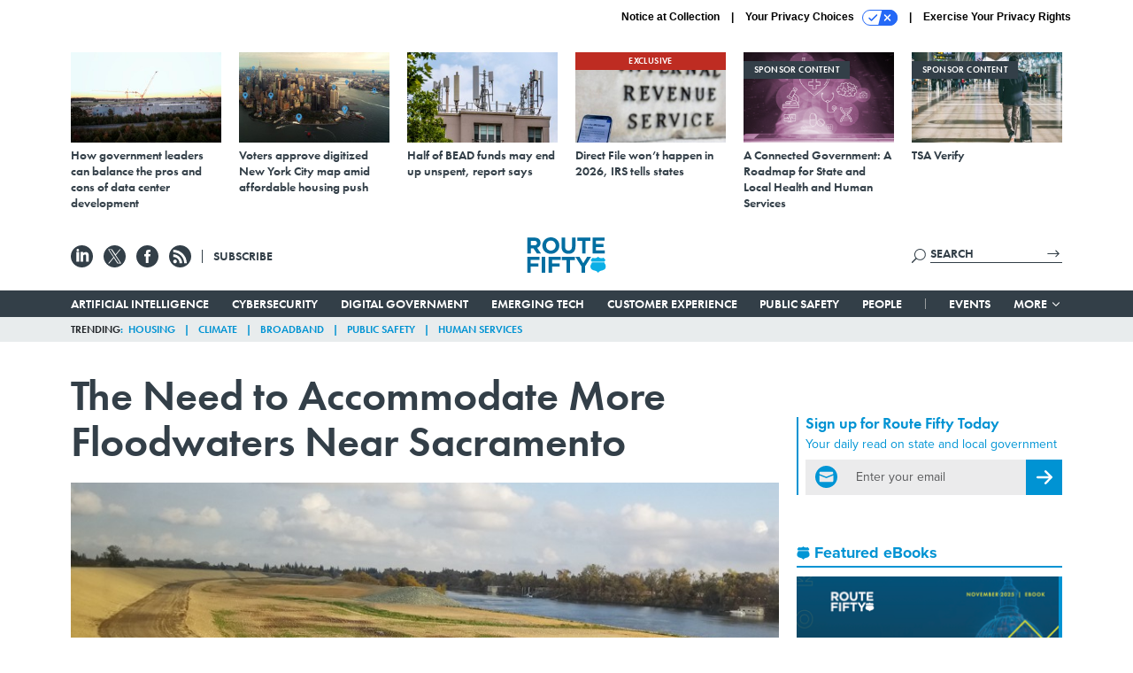

--- FILE ---
content_type: text/html; charset=utf-8
request_url: https://www.google.com/recaptcha/api2/anchor?ar=1&k=6LdOl7YqAAAAABKtsfQAMJd68i9_0s1IP1QM3v7N&co=aHR0cHM6Ly93d3cucm91dGUtZmlmdHkuY29tOjQ0Mw..&hl=en&v=PoyoqOPhxBO7pBk68S4YbpHZ&size=normal&anchor-ms=20000&execute-ms=30000&cb=lks77yi03n2c
body_size: 49265
content:
<!DOCTYPE HTML><html dir="ltr" lang="en"><head><meta http-equiv="Content-Type" content="text/html; charset=UTF-8">
<meta http-equiv="X-UA-Compatible" content="IE=edge">
<title>reCAPTCHA</title>
<style type="text/css">
/* cyrillic-ext */
@font-face {
  font-family: 'Roboto';
  font-style: normal;
  font-weight: 400;
  font-stretch: 100%;
  src: url(//fonts.gstatic.com/s/roboto/v48/KFO7CnqEu92Fr1ME7kSn66aGLdTylUAMa3GUBHMdazTgWw.woff2) format('woff2');
  unicode-range: U+0460-052F, U+1C80-1C8A, U+20B4, U+2DE0-2DFF, U+A640-A69F, U+FE2E-FE2F;
}
/* cyrillic */
@font-face {
  font-family: 'Roboto';
  font-style: normal;
  font-weight: 400;
  font-stretch: 100%;
  src: url(//fonts.gstatic.com/s/roboto/v48/KFO7CnqEu92Fr1ME7kSn66aGLdTylUAMa3iUBHMdazTgWw.woff2) format('woff2');
  unicode-range: U+0301, U+0400-045F, U+0490-0491, U+04B0-04B1, U+2116;
}
/* greek-ext */
@font-face {
  font-family: 'Roboto';
  font-style: normal;
  font-weight: 400;
  font-stretch: 100%;
  src: url(//fonts.gstatic.com/s/roboto/v48/KFO7CnqEu92Fr1ME7kSn66aGLdTylUAMa3CUBHMdazTgWw.woff2) format('woff2');
  unicode-range: U+1F00-1FFF;
}
/* greek */
@font-face {
  font-family: 'Roboto';
  font-style: normal;
  font-weight: 400;
  font-stretch: 100%;
  src: url(//fonts.gstatic.com/s/roboto/v48/KFO7CnqEu92Fr1ME7kSn66aGLdTylUAMa3-UBHMdazTgWw.woff2) format('woff2');
  unicode-range: U+0370-0377, U+037A-037F, U+0384-038A, U+038C, U+038E-03A1, U+03A3-03FF;
}
/* math */
@font-face {
  font-family: 'Roboto';
  font-style: normal;
  font-weight: 400;
  font-stretch: 100%;
  src: url(//fonts.gstatic.com/s/roboto/v48/KFO7CnqEu92Fr1ME7kSn66aGLdTylUAMawCUBHMdazTgWw.woff2) format('woff2');
  unicode-range: U+0302-0303, U+0305, U+0307-0308, U+0310, U+0312, U+0315, U+031A, U+0326-0327, U+032C, U+032F-0330, U+0332-0333, U+0338, U+033A, U+0346, U+034D, U+0391-03A1, U+03A3-03A9, U+03B1-03C9, U+03D1, U+03D5-03D6, U+03F0-03F1, U+03F4-03F5, U+2016-2017, U+2034-2038, U+203C, U+2040, U+2043, U+2047, U+2050, U+2057, U+205F, U+2070-2071, U+2074-208E, U+2090-209C, U+20D0-20DC, U+20E1, U+20E5-20EF, U+2100-2112, U+2114-2115, U+2117-2121, U+2123-214F, U+2190, U+2192, U+2194-21AE, U+21B0-21E5, U+21F1-21F2, U+21F4-2211, U+2213-2214, U+2216-22FF, U+2308-230B, U+2310, U+2319, U+231C-2321, U+2336-237A, U+237C, U+2395, U+239B-23B7, U+23D0, U+23DC-23E1, U+2474-2475, U+25AF, U+25B3, U+25B7, U+25BD, U+25C1, U+25CA, U+25CC, U+25FB, U+266D-266F, U+27C0-27FF, U+2900-2AFF, U+2B0E-2B11, U+2B30-2B4C, U+2BFE, U+3030, U+FF5B, U+FF5D, U+1D400-1D7FF, U+1EE00-1EEFF;
}
/* symbols */
@font-face {
  font-family: 'Roboto';
  font-style: normal;
  font-weight: 400;
  font-stretch: 100%;
  src: url(//fonts.gstatic.com/s/roboto/v48/KFO7CnqEu92Fr1ME7kSn66aGLdTylUAMaxKUBHMdazTgWw.woff2) format('woff2');
  unicode-range: U+0001-000C, U+000E-001F, U+007F-009F, U+20DD-20E0, U+20E2-20E4, U+2150-218F, U+2190, U+2192, U+2194-2199, U+21AF, U+21E6-21F0, U+21F3, U+2218-2219, U+2299, U+22C4-22C6, U+2300-243F, U+2440-244A, U+2460-24FF, U+25A0-27BF, U+2800-28FF, U+2921-2922, U+2981, U+29BF, U+29EB, U+2B00-2BFF, U+4DC0-4DFF, U+FFF9-FFFB, U+10140-1018E, U+10190-1019C, U+101A0, U+101D0-101FD, U+102E0-102FB, U+10E60-10E7E, U+1D2C0-1D2D3, U+1D2E0-1D37F, U+1F000-1F0FF, U+1F100-1F1AD, U+1F1E6-1F1FF, U+1F30D-1F30F, U+1F315, U+1F31C, U+1F31E, U+1F320-1F32C, U+1F336, U+1F378, U+1F37D, U+1F382, U+1F393-1F39F, U+1F3A7-1F3A8, U+1F3AC-1F3AF, U+1F3C2, U+1F3C4-1F3C6, U+1F3CA-1F3CE, U+1F3D4-1F3E0, U+1F3ED, U+1F3F1-1F3F3, U+1F3F5-1F3F7, U+1F408, U+1F415, U+1F41F, U+1F426, U+1F43F, U+1F441-1F442, U+1F444, U+1F446-1F449, U+1F44C-1F44E, U+1F453, U+1F46A, U+1F47D, U+1F4A3, U+1F4B0, U+1F4B3, U+1F4B9, U+1F4BB, U+1F4BF, U+1F4C8-1F4CB, U+1F4D6, U+1F4DA, U+1F4DF, U+1F4E3-1F4E6, U+1F4EA-1F4ED, U+1F4F7, U+1F4F9-1F4FB, U+1F4FD-1F4FE, U+1F503, U+1F507-1F50B, U+1F50D, U+1F512-1F513, U+1F53E-1F54A, U+1F54F-1F5FA, U+1F610, U+1F650-1F67F, U+1F687, U+1F68D, U+1F691, U+1F694, U+1F698, U+1F6AD, U+1F6B2, U+1F6B9-1F6BA, U+1F6BC, U+1F6C6-1F6CF, U+1F6D3-1F6D7, U+1F6E0-1F6EA, U+1F6F0-1F6F3, U+1F6F7-1F6FC, U+1F700-1F7FF, U+1F800-1F80B, U+1F810-1F847, U+1F850-1F859, U+1F860-1F887, U+1F890-1F8AD, U+1F8B0-1F8BB, U+1F8C0-1F8C1, U+1F900-1F90B, U+1F93B, U+1F946, U+1F984, U+1F996, U+1F9E9, U+1FA00-1FA6F, U+1FA70-1FA7C, U+1FA80-1FA89, U+1FA8F-1FAC6, U+1FACE-1FADC, U+1FADF-1FAE9, U+1FAF0-1FAF8, U+1FB00-1FBFF;
}
/* vietnamese */
@font-face {
  font-family: 'Roboto';
  font-style: normal;
  font-weight: 400;
  font-stretch: 100%;
  src: url(//fonts.gstatic.com/s/roboto/v48/KFO7CnqEu92Fr1ME7kSn66aGLdTylUAMa3OUBHMdazTgWw.woff2) format('woff2');
  unicode-range: U+0102-0103, U+0110-0111, U+0128-0129, U+0168-0169, U+01A0-01A1, U+01AF-01B0, U+0300-0301, U+0303-0304, U+0308-0309, U+0323, U+0329, U+1EA0-1EF9, U+20AB;
}
/* latin-ext */
@font-face {
  font-family: 'Roboto';
  font-style: normal;
  font-weight: 400;
  font-stretch: 100%;
  src: url(//fonts.gstatic.com/s/roboto/v48/KFO7CnqEu92Fr1ME7kSn66aGLdTylUAMa3KUBHMdazTgWw.woff2) format('woff2');
  unicode-range: U+0100-02BA, U+02BD-02C5, U+02C7-02CC, U+02CE-02D7, U+02DD-02FF, U+0304, U+0308, U+0329, U+1D00-1DBF, U+1E00-1E9F, U+1EF2-1EFF, U+2020, U+20A0-20AB, U+20AD-20C0, U+2113, U+2C60-2C7F, U+A720-A7FF;
}
/* latin */
@font-face {
  font-family: 'Roboto';
  font-style: normal;
  font-weight: 400;
  font-stretch: 100%;
  src: url(//fonts.gstatic.com/s/roboto/v48/KFO7CnqEu92Fr1ME7kSn66aGLdTylUAMa3yUBHMdazQ.woff2) format('woff2');
  unicode-range: U+0000-00FF, U+0131, U+0152-0153, U+02BB-02BC, U+02C6, U+02DA, U+02DC, U+0304, U+0308, U+0329, U+2000-206F, U+20AC, U+2122, U+2191, U+2193, U+2212, U+2215, U+FEFF, U+FFFD;
}
/* cyrillic-ext */
@font-face {
  font-family: 'Roboto';
  font-style: normal;
  font-weight: 500;
  font-stretch: 100%;
  src: url(//fonts.gstatic.com/s/roboto/v48/KFO7CnqEu92Fr1ME7kSn66aGLdTylUAMa3GUBHMdazTgWw.woff2) format('woff2');
  unicode-range: U+0460-052F, U+1C80-1C8A, U+20B4, U+2DE0-2DFF, U+A640-A69F, U+FE2E-FE2F;
}
/* cyrillic */
@font-face {
  font-family: 'Roboto';
  font-style: normal;
  font-weight: 500;
  font-stretch: 100%;
  src: url(//fonts.gstatic.com/s/roboto/v48/KFO7CnqEu92Fr1ME7kSn66aGLdTylUAMa3iUBHMdazTgWw.woff2) format('woff2');
  unicode-range: U+0301, U+0400-045F, U+0490-0491, U+04B0-04B1, U+2116;
}
/* greek-ext */
@font-face {
  font-family: 'Roboto';
  font-style: normal;
  font-weight: 500;
  font-stretch: 100%;
  src: url(//fonts.gstatic.com/s/roboto/v48/KFO7CnqEu92Fr1ME7kSn66aGLdTylUAMa3CUBHMdazTgWw.woff2) format('woff2');
  unicode-range: U+1F00-1FFF;
}
/* greek */
@font-face {
  font-family: 'Roboto';
  font-style: normal;
  font-weight: 500;
  font-stretch: 100%;
  src: url(//fonts.gstatic.com/s/roboto/v48/KFO7CnqEu92Fr1ME7kSn66aGLdTylUAMa3-UBHMdazTgWw.woff2) format('woff2');
  unicode-range: U+0370-0377, U+037A-037F, U+0384-038A, U+038C, U+038E-03A1, U+03A3-03FF;
}
/* math */
@font-face {
  font-family: 'Roboto';
  font-style: normal;
  font-weight: 500;
  font-stretch: 100%;
  src: url(//fonts.gstatic.com/s/roboto/v48/KFO7CnqEu92Fr1ME7kSn66aGLdTylUAMawCUBHMdazTgWw.woff2) format('woff2');
  unicode-range: U+0302-0303, U+0305, U+0307-0308, U+0310, U+0312, U+0315, U+031A, U+0326-0327, U+032C, U+032F-0330, U+0332-0333, U+0338, U+033A, U+0346, U+034D, U+0391-03A1, U+03A3-03A9, U+03B1-03C9, U+03D1, U+03D5-03D6, U+03F0-03F1, U+03F4-03F5, U+2016-2017, U+2034-2038, U+203C, U+2040, U+2043, U+2047, U+2050, U+2057, U+205F, U+2070-2071, U+2074-208E, U+2090-209C, U+20D0-20DC, U+20E1, U+20E5-20EF, U+2100-2112, U+2114-2115, U+2117-2121, U+2123-214F, U+2190, U+2192, U+2194-21AE, U+21B0-21E5, U+21F1-21F2, U+21F4-2211, U+2213-2214, U+2216-22FF, U+2308-230B, U+2310, U+2319, U+231C-2321, U+2336-237A, U+237C, U+2395, U+239B-23B7, U+23D0, U+23DC-23E1, U+2474-2475, U+25AF, U+25B3, U+25B7, U+25BD, U+25C1, U+25CA, U+25CC, U+25FB, U+266D-266F, U+27C0-27FF, U+2900-2AFF, U+2B0E-2B11, U+2B30-2B4C, U+2BFE, U+3030, U+FF5B, U+FF5D, U+1D400-1D7FF, U+1EE00-1EEFF;
}
/* symbols */
@font-face {
  font-family: 'Roboto';
  font-style: normal;
  font-weight: 500;
  font-stretch: 100%;
  src: url(//fonts.gstatic.com/s/roboto/v48/KFO7CnqEu92Fr1ME7kSn66aGLdTylUAMaxKUBHMdazTgWw.woff2) format('woff2');
  unicode-range: U+0001-000C, U+000E-001F, U+007F-009F, U+20DD-20E0, U+20E2-20E4, U+2150-218F, U+2190, U+2192, U+2194-2199, U+21AF, U+21E6-21F0, U+21F3, U+2218-2219, U+2299, U+22C4-22C6, U+2300-243F, U+2440-244A, U+2460-24FF, U+25A0-27BF, U+2800-28FF, U+2921-2922, U+2981, U+29BF, U+29EB, U+2B00-2BFF, U+4DC0-4DFF, U+FFF9-FFFB, U+10140-1018E, U+10190-1019C, U+101A0, U+101D0-101FD, U+102E0-102FB, U+10E60-10E7E, U+1D2C0-1D2D3, U+1D2E0-1D37F, U+1F000-1F0FF, U+1F100-1F1AD, U+1F1E6-1F1FF, U+1F30D-1F30F, U+1F315, U+1F31C, U+1F31E, U+1F320-1F32C, U+1F336, U+1F378, U+1F37D, U+1F382, U+1F393-1F39F, U+1F3A7-1F3A8, U+1F3AC-1F3AF, U+1F3C2, U+1F3C4-1F3C6, U+1F3CA-1F3CE, U+1F3D4-1F3E0, U+1F3ED, U+1F3F1-1F3F3, U+1F3F5-1F3F7, U+1F408, U+1F415, U+1F41F, U+1F426, U+1F43F, U+1F441-1F442, U+1F444, U+1F446-1F449, U+1F44C-1F44E, U+1F453, U+1F46A, U+1F47D, U+1F4A3, U+1F4B0, U+1F4B3, U+1F4B9, U+1F4BB, U+1F4BF, U+1F4C8-1F4CB, U+1F4D6, U+1F4DA, U+1F4DF, U+1F4E3-1F4E6, U+1F4EA-1F4ED, U+1F4F7, U+1F4F9-1F4FB, U+1F4FD-1F4FE, U+1F503, U+1F507-1F50B, U+1F50D, U+1F512-1F513, U+1F53E-1F54A, U+1F54F-1F5FA, U+1F610, U+1F650-1F67F, U+1F687, U+1F68D, U+1F691, U+1F694, U+1F698, U+1F6AD, U+1F6B2, U+1F6B9-1F6BA, U+1F6BC, U+1F6C6-1F6CF, U+1F6D3-1F6D7, U+1F6E0-1F6EA, U+1F6F0-1F6F3, U+1F6F7-1F6FC, U+1F700-1F7FF, U+1F800-1F80B, U+1F810-1F847, U+1F850-1F859, U+1F860-1F887, U+1F890-1F8AD, U+1F8B0-1F8BB, U+1F8C0-1F8C1, U+1F900-1F90B, U+1F93B, U+1F946, U+1F984, U+1F996, U+1F9E9, U+1FA00-1FA6F, U+1FA70-1FA7C, U+1FA80-1FA89, U+1FA8F-1FAC6, U+1FACE-1FADC, U+1FADF-1FAE9, U+1FAF0-1FAF8, U+1FB00-1FBFF;
}
/* vietnamese */
@font-face {
  font-family: 'Roboto';
  font-style: normal;
  font-weight: 500;
  font-stretch: 100%;
  src: url(//fonts.gstatic.com/s/roboto/v48/KFO7CnqEu92Fr1ME7kSn66aGLdTylUAMa3OUBHMdazTgWw.woff2) format('woff2');
  unicode-range: U+0102-0103, U+0110-0111, U+0128-0129, U+0168-0169, U+01A0-01A1, U+01AF-01B0, U+0300-0301, U+0303-0304, U+0308-0309, U+0323, U+0329, U+1EA0-1EF9, U+20AB;
}
/* latin-ext */
@font-face {
  font-family: 'Roboto';
  font-style: normal;
  font-weight: 500;
  font-stretch: 100%;
  src: url(//fonts.gstatic.com/s/roboto/v48/KFO7CnqEu92Fr1ME7kSn66aGLdTylUAMa3KUBHMdazTgWw.woff2) format('woff2');
  unicode-range: U+0100-02BA, U+02BD-02C5, U+02C7-02CC, U+02CE-02D7, U+02DD-02FF, U+0304, U+0308, U+0329, U+1D00-1DBF, U+1E00-1E9F, U+1EF2-1EFF, U+2020, U+20A0-20AB, U+20AD-20C0, U+2113, U+2C60-2C7F, U+A720-A7FF;
}
/* latin */
@font-face {
  font-family: 'Roboto';
  font-style: normal;
  font-weight: 500;
  font-stretch: 100%;
  src: url(//fonts.gstatic.com/s/roboto/v48/KFO7CnqEu92Fr1ME7kSn66aGLdTylUAMa3yUBHMdazQ.woff2) format('woff2');
  unicode-range: U+0000-00FF, U+0131, U+0152-0153, U+02BB-02BC, U+02C6, U+02DA, U+02DC, U+0304, U+0308, U+0329, U+2000-206F, U+20AC, U+2122, U+2191, U+2193, U+2212, U+2215, U+FEFF, U+FFFD;
}
/* cyrillic-ext */
@font-face {
  font-family: 'Roboto';
  font-style: normal;
  font-weight: 900;
  font-stretch: 100%;
  src: url(//fonts.gstatic.com/s/roboto/v48/KFO7CnqEu92Fr1ME7kSn66aGLdTylUAMa3GUBHMdazTgWw.woff2) format('woff2');
  unicode-range: U+0460-052F, U+1C80-1C8A, U+20B4, U+2DE0-2DFF, U+A640-A69F, U+FE2E-FE2F;
}
/* cyrillic */
@font-face {
  font-family: 'Roboto';
  font-style: normal;
  font-weight: 900;
  font-stretch: 100%;
  src: url(//fonts.gstatic.com/s/roboto/v48/KFO7CnqEu92Fr1ME7kSn66aGLdTylUAMa3iUBHMdazTgWw.woff2) format('woff2');
  unicode-range: U+0301, U+0400-045F, U+0490-0491, U+04B0-04B1, U+2116;
}
/* greek-ext */
@font-face {
  font-family: 'Roboto';
  font-style: normal;
  font-weight: 900;
  font-stretch: 100%;
  src: url(//fonts.gstatic.com/s/roboto/v48/KFO7CnqEu92Fr1ME7kSn66aGLdTylUAMa3CUBHMdazTgWw.woff2) format('woff2');
  unicode-range: U+1F00-1FFF;
}
/* greek */
@font-face {
  font-family: 'Roboto';
  font-style: normal;
  font-weight: 900;
  font-stretch: 100%;
  src: url(//fonts.gstatic.com/s/roboto/v48/KFO7CnqEu92Fr1ME7kSn66aGLdTylUAMa3-UBHMdazTgWw.woff2) format('woff2');
  unicode-range: U+0370-0377, U+037A-037F, U+0384-038A, U+038C, U+038E-03A1, U+03A3-03FF;
}
/* math */
@font-face {
  font-family: 'Roboto';
  font-style: normal;
  font-weight: 900;
  font-stretch: 100%;
  src: url(//fonts.gstatic.com/s/roboto/v48/KFO7CnqEu92Fr1ME7kSn66aGLdTylUAMawCUBHMdazTgWw.woff2) format('woff2');
  unicode-range: U+0302-0303, U+0305, U+0307-0308, U+0310, U+0312, U+0315, U+031A, U+0326-0327, U+032C, U+032F-0330, U+0332-0333, U+0338, U+033A, U+0346, U+034D, U+0391-03A1, U+03A3-03A9, U+03B1-03C9, U+03D1, U+03D5-03D6, U+03F0-03F1, U+03F4-03F5, U+2016-2017, U+2034-2038, U+203C, U+2040, U+2043, U+2047, U+2050, U+2057, U+205F, U+2070-2071, U+2074-208E, U+2090-209C, U+20D0-20DC, U+20E1, U+20E5-20EF, U+2100-2112, U+2114-2115, U+2117-2121, U+2123-214F, U+2190, U+2192, U+2194-21AE, U+21B0-21E5, U+21F1-21F2, U+21F4-2211, U+2213-2214, U+2216-22FF, U+2308-230B, U+2310, U+2319, U+231C-2321, U+2336-237A, U+237C, U+2395, U+239B-23B7, U+23D0, U+23DC-23E1, U+2474-2475, U+25AF, U+25B3, U+25B7, U+25BD, U+25C1, U+25CA, U+25CC, U+25FB, U+266D-266F, U+27C0-27FF, U+2900-2AFF, U+2B0E-2B11, U+2B30-2B4C, U+2BFE, U+3030, U+FF5B, U+FF5D, U+1D400-1D7FF, U+1EE00-1EEFF;
}
/* symbols */
@font-face {
  font-family: 'Roboto';
  font-style: normal;
  font-weight: 900;
  font-stretch: 100%;
  src: url(//fonts.gstatic.com/s/roboto/v48/KFO7CnqEu92Fr1ME7kSn66aGLdTylUAMaxKUBHMdazTgWw.woff2) format('woff2');
  unicode-range: U+0001-000C, U+000E-001F, U+007F-009F, U+20DD-20E0, U+20E2-20E4, U+2150-218F, U+2190, U+2192, U+2194-2199, U+21AF, U+21E6-21F0, U+21F3, U+2218-2219, U+2299, U+22C4-22C6, U+2300-243F, U+2440-244A, U+2460-24FF, U+25A0-27BF, U+2800-28FF, U+2921-2922, U+2981, U+29BF, U+29EB, U+2B00-2BFF, U+4DC0-4DFF, U+FFF9-FFFB, U+10140-1018E, U+10190-1019C, U+101A0, U+101D0-101FD, U+102E0-102FB, U+10E60-10E7E, U+1D2C0-1D2D3, U+1D2E0-1D37F, U+1F000-1F0FF, U+1F100-1F1AD, U+1F1E6-1F1FF, U+1F30D-1F30F, U+1F315, U+1F31C, U+1F31E, U+1F320-1F32C, U+1F336, U+1F378, U+1F37D, U+1F382, U+1F393-1F39F, U+1F3A7-1F3A8, U+1F3AC-1F3AF, U+1F3C2, U+1F3C4-1F3C6, U+1F3CA-1F3CE, U+1F3D4-1F3E0, U+1F3ED, U+1F3F1-1F3F3, U+1F3F5-1F3F7, U+1F408, U+1F415, U+1F41F, U+1F426, U+1F43F, U+1F441-1F442, U+1F444, U+1F446-1F449, U+1F44C-1F44E, U+1F453, U+1F46A, U+1F47D, U+1F4A3, U+1F4B0, U+1F4B3, U+1F4B9, U+1F4BB, U+1F4BF, U+1F4C8-1F4CB, U+1F4D6, U+1F4DA, U+1F4DF, U+1F4E3-1F4E6, U+1F4EA-1F4ED, U+1F4F7, U+1F4F9-1F4FB, U+1F4FD-1F4FE, U+1F503, U+1F507-1F50B, U+1F50D, U+1F512-1F513, U+1F53E-1F54A, U+1F54F-1F5FA, U+1F610, U+1F650-1F67F, U+1F687, U+1F68D, U+1F691, U+1F694, U+1F698, U+1F6AD, U+1F6B2, U+1F6B9-1F6BA, U+1F6BC, U+1F6C6-1F6CF, U+1F6D3-1F6D7, U+1F6E0-1F6EA, U+1F6F0-1F6F3, U+1F6F7-1F6FC, U+1F700-1F7FF, U+1F800-1F80B, U+1F810-1F847, U+1F850-1F859, U+1F860-1F887, U+1F890-1F8AD, U+1F8B0-1F8BB, U+1F8C0-1F8C1, U+1F900-1F90B, U+1F93B, U+1F946, U+1F984, U+1F996, U+1F9E9, U+1FA00-1FA6F, U+1FA70-1FA7C, U+1FA80-1FA89, U+1FA8F-1FAC6, U+1FACE-1FADC, U+1FADF-1FAE9, U+1FAF0-1FAF8, U+1FB00-1FBFF;
}
/* vietnamese */
@font-face {
  font-family: 'Roboto';
  font-style: normal;
  font-weight: 900;
  font-stretch: 100%;
  src: url(//fonts.gstatic.com/s/roboto/v48/KFO7CnqEu92Fr1ME7kSn66aGLdTylUAMa3OUBHMdazTgWw.woff2) format('woff2');
  unicode-range: U+0102-0103, U+0110-0111, U+0128-0129, U+0168-0169, U+01A0-01A1, U+01AF-01B0, U+0300-0301, U+0303-0304, U+0308-0309, U+0323, U+0329, U+1EA0-1EF9, U+20AB;
}
/* latin-ext */
@font-face {
  font-family: 'Roboto';
  font-style: normal;
  font-weight: 900;
  font-stretch: 100%;
  src: url(//fonts.gstatic.com/s/roboto/v48/KFO7CnqEu92Fr1ME7kSn66aGLdTylUAMa3KUBHMdazTgWw.woff2) format('woff2');
  unicode-range: U+0100-02BA, U+02BD-02C5, U+02C7-02CC, U+02CE-02D7, U+02DD-02FF, U+0304, U+0308, U+0329, U+1D00-1DBF, U+1E00-1E9F, U+1EF2-1EFF, U+2020, U+20A0-20AB, U+20AD-20C0, U+2113, U+2C60-2C7F, U+A720-A7FF;
}
/* latin */
@font-face {
  font-family: 'Roboto';
  font-style: normal;
  font-weight: 900;
  font-stretch: 100%;
  src: url(//fonts.gstatic.com/s/roboto/v48/KFO7CnqEu92Fr1ME7kSn66aGLdTylUAMa3yUBHMdazQ.woff2) format('woff2');
  unicode-range: U+0000-00FF, U+0131, U+0152-0153, U+02BB-02BC, U+02C6, U+02DA, U+02DC, U+0304, U+0308, U+0329, U+2000-206F, U+20AC, U+2122, U+2191, U+2193, U+2212, U+2215, U+FEFF, U+FFFD;
}

</style>
<link rel="stylesheet" type="text/css" href="https://www.gstatic.com/recaptcha/releases/PoyoqOPhxBO7pBk68S4YbpHZ/styles__ltr.css">
<script nonce="cjOcsr5eeNqGMtLkeSdcZQ" type="text/javascript">window['__recaptcha_api'] = 'https://www.google.com/recaptcha/api2/';</script>
<script type="text/javascript" src="https://www.gstatic.com/recaptcha/releases/PoyoqOPhxBO7pBk68S4YbpHZ/recaptcha__en.js" nonce="cjOcsr5eeNqGMtLkeSdcZQ">
      
    </script></head>
<body><div id="rc-anchor-alert" class="rc-anchor-alert"></div>
<input type="hidden" id="recaptcha-token" value="[base64]">
<script type="text/javascript" nonce="cjOcsr5eeNqGMtLkeSdcZQ">
      recaptcha.anchor.Main.init("[\x22ainput\x22,[\x22bgdata\x22,\x22\x22,\[base64]/[base64]/[base64]/[base64]/[base64]/UltsKytdPUU6KEU8MjA0OD9SW2wrK109RT4+NnwxOTI6KChFJjY0NTEyKT09NTUyOTYmJk0rMTxjLmxlbmd0aCYmKGMuY2hhckNvZGVBdChNKzEpJjY0NTEyKT09NTYzMjA/[base64]/[base64]/[base64]/[base64]/[base64]/[base64]/[base64]\x22,\[base64]\\u003d\\u003d\x22,\x22KhAYw43Cm0/DusKzw5jCjcKhVh4jw65Nw4JjZnIsw63DnjjCp8KpLF7CjyPCk0vCk8K3A1krBWgTwoXCj8OrOsKAwo/CjsKMDMKBY8OKYCbCr8ODGkvCo8OANz1xw708dDA4woRLwpAKKMOhwokew6rCrsOKwpIxAFPCpGxHCX7DhHHDusKHw6/DjcOSIMORwp7DtVh8w7ZTS8Kkw4lud0zCksKDVsKowrc/[base64]/[base64]/CmmbCiVoqK8OyTsORR2fCp0DDuS/Ds1XDiMOkUcOmwrLCs8OGwrtoMATDgcOCAMOOwp/Co8K/N8KbVSZmXFDDv8OQAcOvCmsGw6xzw7nDuyo6w4bDosKuwr0Ow5QwWlg3HgxywoRxwpnCkFErTcKNw57CvSI5IhrDjhV7EMKAUsOtbzXDrsOYwoAcCcKxPiF/w68jw5/DlsOEFTfDunPDncKDFnYQw7DChcKrw4vCn8OcwrvCr3EBwovCmxXCjsOZBHZ5eTkEwrbCh8O0w4bCo8K2w5E7VxBjWXUYwoPCm3PDgkrCqMOCw5XDhsKlQ2bDgmXCkMOKw5rDhcK9wqU6HRjCogobFj7Cr8O7KV/[base64]/[base64]/CtkdcWMODZhrClsKbR8O9wqRtwqTCmzvCncKPwoxmw6R+wqzCnl0+csKKKkUSw6V7w7EmwovCjhYkQcKVw4lMwrDDpsO5w4PCjCkOAVnDrMK4wqYgw4/[base64]/DpcOGwrfDr2VdBDMkwpUzeG/Di8KAw7how48kw4tHwq3Di8KqdxIJw4suw5TCu1DCmcKAMMOrJMOCwozDvcOZRX4zwqUBZFsHOsKlw7DClSrDu8K5woMuc8KrISAVw73DkGXDjjDCg0/Ci8OSwrhhecO1wo7CjMKcdcKKwp9Bw6DCmn7DmMONUcKOwrkBwrdgbWc+wpLCrcOYZnNtwpNNw7DCjX9sw58iOx8+w5wxw7PDt8OwAR49fQbDn8OXwp1EeMKUwqbDlsOYMMK/csOnGsKWFxDCv8KZwr/DtcOJLy0kY3XCkl5bwqHCkyTCiMOTFcOlDMOlfWdaCMKpwofDssOTw5d2P8OcUcK5dcOLP8K7wopswppbw4vDmUQjwpLDrlVXwovChBpHw4rDqEFRel9yTMKLw5M4NMKxCsOYQ8OjBcOTamEFwptMMj/Du8KjwrDDhWjCn0Iww5d7C8OVC8K4wonCq09rU8O2w4DCmgJAw7TCocOTwpJYw6DCmsKZJRfCmsOnVlUaw5jCr8Kvw4oPwp0Ew4PDqCtfwrvDsnZUw4LCkcOnFcKew5krdsO6wpUGw6U9w7PCi8Okw69OcsO/[base64]/DrMKmwpzDsRnDncOAwoBJw7htA8OkZcKLw5LDmMKyZkLCmcOXw5DCkMOwHQ7CkHzDhAVew68/wo/CisOUZ07DmBHCtsOsJQnCvsOdw45/[base64]/CnCp5XsKJDMKqTF3Dkk/CpU44YcOJFsODwoPCvmtww4HCj8K8w7dqeALDm1BlHTrDtSI7wpDDuEXCgHzDrQhXwocswr3Cvn5gG0kOb8KNPGwNQcOdwrY2wpE1w6cHw4EFQzLDpDBtYcOgTcKBwqfCksO1w4XCvA02fcOuw5IDesOyUWoVW2Y4wqA6woRkw6zCicKNMMKFw4DCgsKiHRYPCA/DhMOqwpM3w799wr3DnmfCncK3woxewoXCu3rCksOaK0EsHiLCmMOYTiVMw67DhAHDg8OZw6JPblQ4wpRkG8KEGcOiwrEPwoY9EsO9w5DCvcOAH8KbwpdTMSnDm3VnGcK7dTHCiGMDwrDCm2VNw5EHPsKxSmDCpALDiMOUY1DCrk89woN+CcK+FcKVTVViYk/[base64]/Dh8O2bkvDumLCtTw/B8OSw6XDlsKaw4zCp0k1w5vCoMOgWcKiwogeMQPDhMOlYh4RwqnDqRfCoGF8wq1eLUpoYWHDkkPChMK5BwvDiMKQwp4KecOZwqHDg8OdwoLCjsK5w6jCvW3CnX3DvsOmb3rCmsOLTxvDisO9wrjCpkXDrcKONg/Cn8K5Q8KiwqbCoAvDoAZ4w6khKmTCkMOvT8KiecOTbsOnWsO6woJzaRzCtVnDocK5NcOJw6/DlVPDj2B/w5zDisOJwpPCkcK8eAjCmMOpw60+KzfCqcKMLnd6amzChcKIEwlNW8KpIcOBXsKlw5rDssOuRMOuesObwr8kWWPCqMO6wo3Dl8Ofw7IVwpPCiR9LK8O7GDLDgsONczVfwpVtw6ZmE8KawqIDw5NSw5DCmQbDu8OibMKSwop/woZPw53CgA8ow53DjlPCrsOCw4YsXCZyw7zDrmNawqVbY8O8w43CvVNgw6nDjcKpNsKTLSTClgHCr0BVwogowosmDcOiUHtSw7zCusOIwoXDvcO/w5nDu8ORNsKEXsKswoDCrcKBwrnDucKvOMO4wpoGwplFdMOIw4TCpsO6w4HDl8Kjw4HCsBVPwovCryhdNHXCiA3CjVgpwoXCi8OxWcO0wrvDicKzw4cZQBbCijjCu8K+wo/[base64]/CrcK2AsONNcOZwpYNw4zCikzChsOewr/DhcOJSG9CwpQTwoXDnsK2wqYnNSwFfcKBIErCs8KnVA3CpsO6F8KAC3nDpR0zZsKEw7LCmQ7DvcOPZXtYwqsewpESwp5fAH03wop+w57ClWwFAMOXYMOIw5ljUhogRWXDnQY3wo/[base64]/Cmy89wqPCkcKUScOkw7ZmN8OkAAXCllLClsKaw5vCj1JoTsOzw74oHG8DfEXCtsOKUinDtcKpwp1Yw68JdF/[base64]/fcKywqoyw4wWXFA8ZMOaDVxTOB/DrGRkT8OAdzUgLcKAF1nCp03ChXgAw6hvw6LCg8O/w65Ywr/DtCY5KAVvwqzCucOyw7TCoULDjn3DusOFwoF+w4nCvClgwr3CrinDicKBw5fDu088wrt2w7ZHwrzCgW/[base64]/RcOvw71Cw50Rw6VxPHDClcO1AV/ClsKfa8Kww43Dvz8/w6fChF04w6VFwrzCminDscOPwopCOsKIwp7DkcOyw53CtsKMwrVePivDkyJPKcOJwo3CosOiw4/[base64]/wqtEHzNEbl/Dk8OqwqZtbjcEw73CoVLDkibDgz4AHHN6MhVWwqZQw6zCpcO6wo/Cv8OueMO3w7NCwqErwqwswqvDlsO9w4jCocOia8K5fQc3eTNkXcOiwppkw70Rw5AswqbCl2ErcmINccKGJ8KxTmzChsKFZlolw5LCmsKNw7DDgUrDoVfDmcO3wq/Dq8KLw60qwp3DicO1w7HCnRlkFMKQwq/Dr8KPwoEkIsOZwoLCmsO4wqwuFsKzJjPDtFcwwq/DpMKCGBzCuDp6w6osfH8YKn7CqMOWHx1Sw6s1wq5idWNbfFEkw4DDn8KCwr0tw5InL2AefsKiOx1yMsKlwqDCjMKmX8KofsOrw7fCscKlIMO2D8Kgw482wpE/woPCpMO3w6U/wot7w5DDgcKFKsKBR8OAdDfDksKKw4svDgTCs8OPH1bDujjDsWrCinIOeQzCqBPDo1RSI1MpScOBYcOKw41tGk7CpgQeEsK8chh3wqUaw5vDp8KnMcKlwoPCrMKDwqJnw6dZMMKfKGbCrMOdQcOmw7/[base64]/[base64]/[base64]/w6EwTcKcNcO/Y8OWw7A7H8OffMOwwpnCpcO/acK7wrTCjyg/VTfCiGrCmETCqMK+w4JcwrEKw4I4KcKJw7FEw7pOTnzCg8OOwq3ChsOnwpnDjcKaworDh3HDnMKOw4VNwrA1w7fCi1fCsQzDkxUSd8Klw5JPw4TCiR3DmT3DgiYjch/Do2rDp1Ixw788BF7CuMO9w5zDiMOfwp4wGsOeccK3EsOjWsOgwqk4w50iCcOTw68twrrDm2I8IcOZXMOIE8KvXEDCncKyZ0LCrsKxwr/DsmnCrF8/fsOlwpTChwAtchgvwq3CtMOSwos1w4oAwoPCrhUew6rDpsKtwoYPAHfDrsKiDWNsCXbDk8OCw40Cw6FkHMKZW3vCoW05TMKGwqLDkUt9A0IKw4rChxJnwoAVwobCgDbDkVhkZMKfVVnCmcKSwrcyaBjDtj/[base64]/[base64]/DtsKjw7V3AR47wqcKNMOdGcKHPcKgwqZJwrXDh8Ovw5d/dcKEwozDmSMdwpXDrcKWdMKKwrM5WMO3bMKOI8ObbsONw6LDhkjDjsKMHsKAHTnChRnDlHQywp5cw5jDgH/Cu3DCqcOMDsOZQEjDrsO1EcOJD8OaESrCpsOdwoDDvVd5C8OeAMKCw43Cgx/Du8OYw47Dk8OCHcO7w7nChcOtw67DuhEIHsO2fsOnGCMmQsO6HifDnSHDuMK5fcKRZMKCwr7Cl8KpAgHCvMKEwprCshd/w7XCtm4xd8O5RCxvwrjDtwfDlcKow7rCjMOdw6Y8DcO0wrPCvMKKBsOlwqIIwqTDhsKNwovCksKoCzkawrVqNlLDgkTClljDiDvDuGrDqMOCaCIgw5TCj0rDt3IqTQ3CvcOqO8OiwrvCusKDG8KKw5bDh8O0wotoLXNlTA4cFhoew4nDu8Oiwp/Dim8UdgYXwrbCtCRlAsK/WRlkZMOAelgTUHPCosODwrVSKkjDhTXDnUfCosKNU8OPw49IScOvw4PCpVHCjErDpjvDh8KOUUMAwp90wpvCnFvDihsKw5tVdCEiZMKcNcOkw4zCmcOIfV/DssK1fMOGwpItSsKOwqU1w7jDkAIYRMKgJwBOUsOCwoJkw47Cox7Cn0sOJnvDjcK1woIEwp/[base64]/Cj8KsDhgrB2BcMVfDnlDDm8OLairCucOdJ8O1Q8OFw6tZw6Eyw5fCiH9PGsOAwpcFXsO0w7TCvcO8TcOcZTvDs8K5IVXCsMOaNsOsw47DtGrCmMOlw6TDqHXDgAbCrXfCtDwTwoJXw7p+Q8Kiwpp3Zx1nwprDiy/DpsOAZMKoPCzDocK9wqjDpUwrwpwDfsOew4gxw6J7L8KXWsOlwqVnAHUiFsOsw4FZZcKew4XCuMO+KcK7X8Ogw5nCs2IIew0ww6lafnrDlwHDknBowrjDn190UsKAw63Dq8OBw4Fxw4PCvRJFGsOWQcK/[base64]/ZMKAHT1fJUPDh3oeHUfDpCvDqsONw5rCowY/[base64]/XMONw5bChMK7wobCtlvCo15FPWEiWMK0LMKGfMOEKMKGw7I/w4Nnw6lVdMOAw45ZPcOFbU9zXMOlwrcGw7fCgC8RUiBtw5RtwqrCsytVwoPCo8OZSSg/DsK8B3bCnhzCt8ORXcOmNG/Ct0TCrMKsdMKvwopywoLCoMKoKmPClcOqdkJLwqRvGwTCrgvDvFDDj3rCrlV3w7MEw6hWwoxNw4cww5LDhcKrT8KieMKYwp/CocOFwrNweMOoDQHCmcKuw7/[base64]/[base64]/[base64]/AsOYwrjDp8KBcMKLElBmw4ZzLMK3w4PCmMK3w6PCjcK2RRk8wrDCmTJ+DcKzw6LCsy8KOwrDrsKqwpk+w63Dh3drG8KSwqfCpj3Dskp2wp/CjMO5wprDpcOYw6phe8Kle1AJVcOeRVRpLzh5w4HCtCs+wrZnwpYTw6zDqAZKwpPCkTAwwpxQwoB4By3DjcK2w6h9w51WG0BOwrNhw4/CqsOgCgBQVWfDg23DlMKJwoLDqnoKw6IYwoTDtC/CgMK4w6rCtUZ5w5lSw4kuYsKCwpTCrwPDsE5pf1NOw6LCpn7Dh3bCgR1Mw7LCshLCjRgpwqwHwrTDkR7CpMKATcKhwq3DgMO0w64aNwVXw7A0P8KjwqrDvXfCqcKFwrAPwrfCisOpw5bDvCgcw5PDpSxdO8OIDAFwwp/[base64]/ClMOyw5DClDLDo8KQw4/Ct8Kuw65+SjRIKsONwoUdwpVhMcOoBhZrcsKBPkXDkMKZFMKJw4/CvCXClzR/[base64]/Dn8K1EMKmwo3Dl8KKw6Upw7t2Empnw5c7IDbCiE3Dv8OEFkjClxbDrBkfe8OywqjDpj4Rwo/CisK9IU1Rw7rDr8OOWcKELTXDplLCuk0pw41iPzXCo8ORwpcIfHDCthTDvsOYaErCqcKTVRBoNcOoOw5/w6rDksOGeXUrwoVaZh85w7gYPgrDpcKtwrFWBsOGw5TCpcOeDkzCrMOsw7DDiyvCrMKkw5s/w7c4G1zCqsOkCcOqVRrClcKxID/CjcO1wocqZzpqwrcEThQqK8Oswpgiwp/CmcKRw6hRYjPCh3shwo1Ywoksw6Qvw5s6wpLCisONw5gLWcKMJCHDm8Opw7pEwoHDplDDrMOlwr0GOWZrwpbDqsOow61xVW1Jw43DliTCpcOvaMOZw7zDtlAIwpFww4VAwpXCmMKswqZET3rClyrDkB3Cs8K2eMKkw5UOw4/[base64]/[base64]/Cu8K1wqrChWZddhIMwrAgwq3DpUHDhljCqAtWwqTCukTDqFDCsQnDpMODw4okw7xFU2nDg8KZwo8Xw7MRH8KRw6LCo8OCwqnCvSR4wpvCiMKuDMO3wpvDqMKLw5lvw5PDiMKyw58QwonCqMO7w6FQw6zCr0o9wrLClsKTw4h7w4Qtw5deKcOlWQ/DjSHCtsKWw5sCwrPDlMKqZXnCksOhwofCqBI7BsObw64uwq7CksO5ZMKBLz/CnXHCnwDDkWk+FcKXfTzCm8Khw5Jfwp8WMcK8wq/Cpi/CqMOvNU3CkVBmLcKjWMK2A0jCrTXCs3jDonlgZ8KWwrnDtWxJTz9PZ0NmVGRAw7JROg3Dk2LDvcKIw6PCul1DdhjDskR/PEzDiMO8w6h4F8KXRyRJwqQWfCtPw53DjcKaw6rCvTkiwrpYZDwWwoJww6DChhxaw5hsI8Kow57Co8KTw6hkw68SCMKYworDpcKkZsO3wqLDoSfDpC/Cj8OCwrTDsRctEQVMwprDoCrDgcKKAw3ChQptw7bDlSjCoykWw6RxwrzDpsOiw5xMwonCtwXDvMO9w74lTBhswpIuA8OLw7nCgGXDnWvCkBPCtcKkw5tGwpXDpsKVwprCnx9vTsOhwoLDisKrwrw8BF/DssOjwp0pUcKuw4XChsOlw7vDh8Kvw6jDnzjClMKQwqpFw49gwpg4UMOKdcKiwrRDMcK1w6PCocONw6s7Yx0NeiDDqWHCu0/DkGvClFssY8KPdMO2H8OCbWl3wokNOh/DlDbCu8O9OsKtw7vCgFoRwqFxGcKAH8KYwqYNd8KYb8KtORpsw7pjVQJuU8OQw5TDoRXDtz9IwqrDsMKWesKbw6PDhS/CvMK1dsOnNS5vE8K4aB9cw6cXwpomw65Uw4okw7tsXcO0w6Idw6bDkcO6wpANwoHDmT0sXcK8e8OPCcKew6LDm0gKYcKBNsKecnbClB/DmXbDtVNMZEjCqxUTw4zDm3PDtnMRc8K6w67DksOPw5vCjARVL8O4ChI2wrNMw7/DrFDCkcKIw5pow4bClsOkJcO5OcKoFcKjSMKxw5ERW8OuTUkhdMKCw5rCkcO8wrXCqsKZw53CgMOWEkdgB2rCpsO1MUBJbwAUdit6w7zDtsKXOSjDrMObYm3DigR5wrUmwqjCmMO/w5sFIsOpwotSRBLDj8KKw5EbCUbDilRPwqnCoMO7w5LDpCzDsXbCnMOEwospwrcHQCluw6HCkBHCvsK8w7xNw5DCmcO1R8Ouwq1LwqNNwonDkHDDmsOuLXrDisOwwpbDmcOUVMKFw6ZqwpQhYVM1FhRkQWTDi29lwpYhw6nDvsKDw4HDq8OtNsOuwq8vU8KhQ8Olw7/Cn3BKZxnCoybDp0zDlcK0w5TDgcOhwo5Ew4gSSCzDsgvCs1LCnwrCr8OOw5p9TsK9wrR5e8KpGsOtIsO1w4bCpsKYw69nwq1vw7bDvCt1w6A+wpvDgQ8nZcOhTsOPw6HCl8OmQAB9wofDtwFRWyJYNxHDjcOoT8K4eXM2YMOKTcKawpjDiMOYw6vDg8K8Y0/[base64]/Dn3jCm8KXw7AqwofDqDtrJMODw4wnw5TCty3DlUvCk8OTwrfCnCvCp8K6wq7Dv3PClMO/wo/DgcKawqTDtl0tA8Olw4cFw73CqcODQ07Cs8OgUHLDngXDnQICw6nDt1rDnH/DtcKaT2/ClsOEw5hpecKZJgIuYjPDsUoUwoNcER/DjEPDvsOxwrkowptlw6RmG8O9wplnNsK8wp0hcTAWw7TDi8OhCcOMdwkywo5iGcKWwrF/YQVYw5zDisOew4k/[base64]/Di8ONwr1eGj0eWgDDihTDjQ7Dh8OHwoINYMKjwpzDsU05H2fDoWbDqMK1w7/CvBwCw67ClMO0PcOGMmMFw6/Ckk0uwrwobMOvwoLCslnCoMKUw41rEMKBw5bCkC/[base64]/Ci0Z9w4DCgsOSw4bCtg0Vw4vDucOiw5/[base64]/[base64]/Dk8KTV8OUworCl8Opw6NRw4Rdw77DssOywq1QwphhwqjCpMOnCMOlZMK1fVsOGsK9w5/CsMKPL8Kxw4/ClQbDq8KMbjHDl8OjFGBcw6Z1bMOkVMO0PcO/EMKuwo7CrQpCwq1Bw4Ydwrg8w5/[base64]/DmCQxcsOGw6TCkwBcwrUpelXDk8O+LmJyMGEgwojDo8KxAUHDpDZYwrM/wqXCssONXsKvJcKaw6FMw6hPKMOkwpHCssKmQT3CjVHDiCYpwrPDh2d/P8KCZQp/PEpzwqXCusKKJ3EPABDCsMKtwp1Sw5DCiMO4ccOOXsKHw4HCiERlCEXDlQo/wowVw7zDusOGVjJ/wpjCu2dHw7vCicOCPsOtacKnZCxLw5zDtSrCjWnCtFxKecK3w71lQC4MwodRUyvChi8Mc8OLwo7CjwVlw6/CuiTCmcOtwqXDgxPDtcKLY8OWw4/DrXDCkcOMwqjDih3CsC9DwrM0wpkXYnHClsOXw5jDl8OBe8OdGCfCssOXZDQpw7kLQSrDswbCs0pCMMOqNH/Cs1LDoMKMwpfCgMODUjIzwqjDqcKTwoMTw7kXw5zDgi3ClcKNw6dmw41fw49rwr1xOsOqSUTDp8OPwp3DucOECcKQw77DojEXcsO6dWLDon5gR8KsDsOcw5V1dXNTwpYXwoTDi8OqX3TDocKdMMO6AcOGw4fChTNwRsKVwrdGDFXCiDnCuT3Dt8K/w552JWDCp8KCwr3Dvgdtc8Ofw7nCjcKiRmnDksOAwrA+AjV1w75Iw47DhsOUFsKSw5PCh8Kww70zw5p+wpYgw6fDhsKvS8OEbHfClcKzXVUgMi3Cmyh2MyDCqsKKUMOSwqEMw5dmw5J2wpHCuMK/wqV4w5/CncK7w55Mw63Ds8OCwqcoJcOpDcOMfcOhOFNaLxDCqsODI8Kgw4nDisK9w4nClmA4wqfDsX8dFAHCuXnDtnvClsO9VDLCpsKUJw8ww5/CvsK0wp5jeMKIw78yw6IvwqI8SCgxXsKWwp4Kw5/ClFDCuMKkLVLCjAvDv8Klwo5jQ0BHMSTCmcKuJ8KHfsOtU8KGw4dAwojCqMK/[base64]/Lg/CisKIb8OrCX9dZRfDtHxFwpfClnVlKsKzw41Nwp5Fwpk8wqFEIlhDAsO/[base64]/Dj8Oxw5cQw5TCnhxsVjLCtMOAw6R4SsOlw5jDm8KKw77CshY0w505SnYtYFVRw5h0wpM0w7EDB8K7CMOpw6LDoxpmJsOMw4PCj8O4PVdYw4LCuHXDt0jDvQfClMKRfigZOsOWUcOIw4dHw5zCqnbCjcK5w6/Ck8ONwo5QfXd0UMOIQhDDicOlMnokw7sEw7HDisOZw6XCm8OWwpHCoDFkw6fCoMO5wrxNwqbDnwp0w6DDvsKFw4MPwrcqPsOKP8Oiw5nClVtiRXMkwrLDlMOmwqrCunTCp3XDhyrDq1nDgQfCnHUgwoBXUz3CscObwp/CpMKTw4ZRExDDjsKRw5HDgRpzCsKmwprCpz1dwr19XVMowpsSJnHDpiQYw5w3AWhVwoLCnXwTwrhWE8K/RgnDrWTCusKNw77Dj8OfL8Kywo0nwp/ClsK9woxVFsOYwr/CgMKUO8KwWh3DkMOrNw/[base64]/w4peXF9cAsOyw51IO8O/[base64]/wp5uwrQdw49GSMKrFsKIw7XDvMK4GcKoOGLDoyQ7DcOTw7PDmMOHw5JUEcOeL8OKwonDnMOjejRTwrLCpQrDvMOHH8K1wrjCjTbDrClTacK+GCJrYMOPw4UYwqcBwrLCl8K1EhZ5wrXCnwfDn8KVSBVEwqHCrhzChcO+wobDlV/[base64]/MMOVwqTCh8OWJxBJMhnDjMK3w4E4exXDkV9vByJZRcOLKhrDkMKkw6QxHxtZSFLDqMKJP8ObL8KNw47CjsONJnLChkvDgBtyw57DpMOwIHzCgSpbQmjDnnUnw4sITMO+GBfCrATDlsKpCXxzDwfDiSAtwo06UEdzwp8AwoplMFDDjsKmwoPCtXB/ScKVPMOmUcOJUR0gH8KcbcKswpAqw57CtxBKKjHDghEQE8KjOVV+JzYGETUEGDbChEjDjEnDogUHwpg7w65odsKtIU09BsKaw5rCrcOVw7/[base64]/[base64]/SsKkwqwzecO5wqjCvwzDisKaK8O+QzfDiBVZwp7DviLDjiE2XsONwo3DmQLDpcOrJ8KIXEo0Z8K4w44JDCbCvQfCsCkyYcO5TsOGwrHDmX/Dh8OBUSzDrTPCgU0dSMKBwoPCrQHChBjCul/[base64]/CqcKHw7LDmMOjFsOcwpMfZMK2w7YlwpLCoR4/wqJDw6PDjRXDjCt1GcOXL8O7YiFxwq85f8KcScK2KgJ9B1jDmy/DsETCpQvDtcONQcO2wqnCuQUnwr5+WsKEIVTCucOgw7UDY0lswqE8w5p/[base64]/CrlEzw7nDpsOEw4/CuG9zPgvCsMKXw5hDDF1gBMKlLSl8w4BvwqInA1LDoMO2XcO5wr5ow7Rbwrtnw7pKwpJ3w6rCvEvCt2IhHMOFXxQqa8OmKMOlAyXDnisoFE8GGQArVMKDw4g3woxZw4DDlMKifMKDFsKvw5/CvcKfL1PDtMOYw43DsiwcwoJAw4XCvcKfMsKOBMKHAgRVw7NLY8OnFS8WwrLDrT7Du1hmwpdjOCHDmcOdETZ6WRLDjsOrwqQFNcKEw7/CmMOIw6rDoTYpe1vCq8KMwr/Do14Fw4nDhsOGwoAPwovDvsK9wqTCj8OoTxYSwozCllPDllY5wqnCrcKCwoh1DsKbw4deAcKbwqkkHsKZwr7Dr8KKXsO/M8KXw4jCnl/Cv8Kcw68KWsOQN8Kqd8OCw7nDv8OiMsOoYSrDgyI+w5QCw7/[base64]/ZhLDoMOnFMKuDcKwEEDDpB/Dv8OYPHt1aMOIMcOCwrHDrUHCoDYdwonCl8OSccOJwo7Co2fDl8Olw53DgsKmJsOuwqHDtzFxw4pBcMKIw43CmlFUT0vDnz1Hw7nCoMKcXMOkwo/DrsKMS8Krw5orUsO2dcKXFcK7CEoRwpNBwp8+wo50wrPCgHZAwpgTSXzCrlI4w4TDtMOLCEY5QWBfdRfDpsOcwoPDkR5tw68VMQ95NyNlwqsADAErPkZXFX3CjBZlw4rDpzTDuMKpwo7Cul5ifXhnworCm17CpMOGwrVww5pFwqbDosORw4B7Cz/CmcK4wq42wplpwr3CjsKWw5nDnHBIbw4uw4hDM1JvQyDCvsOow6hGDzAVexYbw77CoU7Csj/DnmvCtnzDtMKNfiQSw67DpQBCw6DClcODBDbDhsOKfcKHwo1qGMKhw6lFaEDDoGzDs0rDi1hRwrx/w7ojcsKuw780woteNAJbw6vCrBLDiVUuw7pKWjXCvcK/Uiohwp18VsOIbsOowpnCs8K9Ilp+wrkcwrg6J8Ogw4J3BMKRw4R3QMKVwpJbScOswpspI8KEB8O+LsK7BcOgbMOvPzbCh8Kzw7sWw6XDuyTCkWjClsK6wocMdU8cd2bCmsKOwq7DkQHCrsKbTcKHOQVSQcKiwrcDGcOlwrE7WcKxwrVlTMODGsKqw4oXDcOHA8ONwp/Ci1hKw7o+SU/CqEXCtsKpwpHDjDUdWSXDr8OCwoMjw4nCtMO6w7fDvlnCjRMjARkiD8OLwrt2ZsKdw5rCiMKFR8O/[base64]/wpTCl8Oowr7Du3rDu8OMEcKqwq7CjwdCYWMSDQXCq8K2wpwvw65pwqp/FMKlJsK0wqbCugXCmSQ8w6tpBm/Dv8OWwopBdRlOD8KWw5E0IsOEaG1Mw74Awq1iAz/[base64]/DiHzCth1hSBDCrMKPw7F1w40CwpJnwrMpdSbCuSXDlsOSacKOL8KjdWMswr/[base64]/DvUkARMO3woVSRRAyYB7CjcKXw58RJMK1SMO6ZBJvw4hMwqjCqDHCpMKSw7HDncOEw4PDoxZCwpHCnWBpwrDDkcKrH8KBw5TCvcOBW1zDt8OeRcOzIMOew7AkHMKxcATDhcKYEBnDgMOmwp/Dl8OYMsKDw6vDtVrCq8OWV8KtwqN3AyXDvsOzN8O/[base64]/CssOfw6QAesOxQ0fDuQrCjAPDuMK3wojCvXvCkMKOdxNSZyTCoR/Dr8OxQcKWd3jCp8KcWnENfsOTdRzChMK3McOzw4dqTUcDw4LDgcKuw6DDvCQXwpTCtcOIPcOkC8K5WBfDsn5xWyXDhFjCoQTDgjQxwr52HMOGw5xbPMONbMK3N8OtwrpPLjXDksKyw7V8a8O3wpNEwo7CnBZsw5jDrRV/[base64]/DhFPDv3lQEzcpGX7CvcKjwoYeKcOkwp1bwowowoEZU8KSw7PDmMOHdjYxAcO4wo15w7DCoT9MHMOAaEXCgcOYGMKidcOYw79Dw6xJRcORNcKbO8Ozw63DsMO2w7HCmsOiCyfCrMOVw4Y5w4TDjUQCwo18wq3CvC4AwpHDuG94woXDuMOJNxM/MMKEw4BVGG/[base64]/ScO/wqzCiyjClsKzw5rChcK4DR3DoD3CucOsbsObOVk7DENTw7LDvMOXw5spwrdqw7pkw5BtBV5eR2Inwq/[base64]/DvDwEHcKXw7fCvcOxX3TDkMOfdsOlw4vDnMKeN8OcVMO8woTDvHAAw68NwrbDoXp+XsKEQitqw6rChCbCpMOKcMOeQ8Ovw6LCjsOzTMKPwovDmMOowoNrUktPwqHCmMK7w7ZkZ8OFacKVwrx1XMKZwoZ6w6XClcOuUMKXw5rDi8KmKlzDhA/Dt8Kow4TCscK3RQl/KMO4W8OhwoAIwqESLXsDJDRewrLCqBHCmcK8YgPDq0XCh0EceWPDpgBAA8KQQMOEEH7Cr1bCo8KDw6EnwqMVAxTCo8KRwpAdG2HClwzDtnx/EcOZw6DDthFsw6jCgcO0Gl8aw4bCssOZbm7CoGAtw6NCecKuecKCw6vDhELCrMKkworCvsKXwoReSMKSwo7CvB8qw6/DocOZYRHCvDwqEgzCqVzDu8Okw552MxrCjHTCssOhwrkDwpzDsEHDiigPwrXDuX3CucOPQnkMNzbCm2LDmsKlwrHCpcK/MH7CkVDCmcODacOAwprDgUUXwpIjAsOXMhBIVsK9w7QOwo7CklEYYsKbMClWw4LDgMKpwoXDqMKhwpLCo8K3w7g7E8Kgw5JFwr3CqMKrE0APw4fDl8KTwrnCvMKjRMKOwrYJKVd/w4kVwqEPEWxmwr96AcKRwqMXChzDrTx9U1rCgsKGw5HDhsONw4JAAVrCvQXClDrDm8OacyjCnQDCocKvw5RZwrLDv8KnXcK/wolhGy5Yw5nDiMKLVBRpB8O0L8O9YW7CmcOZwpNGNMOgFBIBw7fDpMOYSsObw4bCnRPDvE04YnM+ek/CicKHwqvDqBxDXMOCQsOWw4DCscOPK8OTw7YtfMO+wrkhwqNmwrnCuMO7UMKxwpHDssKQK8OYw5zDpcKpwoTDkWfDmnRsw69bA8K5wrfCpsOQWsKaw4/[base64]/[base64]/DnWjCi8KaEMKXwozCpj14w57DucOWw7tuJ8KjD1nCuMKYaEd4w6bDikVkW8Oaw4JDYMKUwqULw5MnwpUFw68oKcKqw5/Dk8OMwq/[base64]/CoQjDlRt2wr8Qw5zCuEgjZF0+wpLCncK6CMKkCX3Cr3DDl8KowrDDnUx8YcKHRXPDjgTCmMK3woRAQy3CncKSdgYoEA3DlcOuwo52w5bDtsOSwrfCqsKuwpjDuR7Cl0NuGD1Tw5jCncOTM2LDj8OwwoNBwrPDpMOBw5PDkcOkw4/CrMOJw7HCq8KVJsOkbcKzwrfCvHdjwqzChyUpJMOQCA0LAMO7w5txwo9Kw5HDpcO/Ml8nwpAsa8OcwrFdw6DDsDfCg2XDtyQVwq/CvXxnw6pBM3LCk13DjcO8PsOmHz43JcKaZMOxNULDpgjDu8KKeRbDqsKcwo3CixgkTcOIesOrw58NeMOlw7/CskwIw4DCmsKeYDzDqkzDo8KNw43DmznDiE99SMKVN3/Cl3/CrsOMw5UvS8K9QEISVsK+w5zCshbDnMKgLcOWw4vDtsKDwpkFRzXCiGzDiSZPwqQLw63DlcKkw47DpsKpwo3DvVt4HcKqJBc6ZRnDoXYLw4bCpk3CsBHCnMO2wo4xw6IoC8OFX8OiQ8O/w688XU3DtcKqwpQITcOyfETCh8K5woDDuMOkdUDCoiYuTcKkw7vCv3rCvG7CpgfCs8KPE8OOw5ZeBMOxeAI4EMOOwrHDmcK8woRkd3XDn8Kow5HCt2XCiz/Cil0cE8OiVMOEwqTCqMOJwrjDnDTDrMK7a8KFE2PDlcKjwpYTb3vDhQLDisKzZy1Uw69dw6t5w5xJw6PCncOPI8OMw4PDrcKucBIcw7w8w7MXfsOkFHF6wptzwr3CosOrZQZeDcOswrPCrcO0wr3CgQk8J8OEEcKyfgA/[base64]/[base64]/[base64]/Ct1FqIVPDgi7DhA/Cv8OgccKtfUcuJWrCkcOVA3XDpcOaw67Cj8OgGwNowqDCkDfCsMK6w6BAwoc8TMOVZ8KhdsKLYi/[base64]/Dr8OPDiIHwq1nw7LCrUXDu1XDrmzDlkIyw5teScKaD0PDsUcFa19XXsOVwpbDhRs0w7zCvcOuw6jDtwZ7fwBpw6rDgn7CgkIlJFlyfsOEw5sBK8O5wrnChz8pa8OIwrnCoMO/[base64]/ChXcowojCgXzDggPDlMKKcF54wrDDqwDDjxPCtcKtbz02ZcKQw6FULgzDicKvw4zCg8KHccOxwq4FYwAmfC/CpSrCk8OBDsOVU1vCs3B9asKewrRLw7dgw6DCkMKtwpHCnMK2DcOafDXDscOBw5PCi3thw7EYe8Kxw6R3dcOjPXLCqEvCoA4gFMO/VXDDo8KWwprCuy/DmAbCmMO1dmVswrzCpQ/DnXXCuzhpDMKKHMO0PRzDlMKHwrHDh8KdfwvCmTE0C8KUKMOKwolfw4TCnsOfEsKEw6TCjB3CtwLCl00UUcKlTjImw43CgCNIVsOhwrvCi3rDgD0TwrJWwqQ8DW/Ct0DDvhPDuiLDvWfDognCgcOhwoo2w4hQw5/CjHwawrhZwqPCvGDCpcKHw6DDuMK7\x22],null,[\x22conf\x22,null,\x226LdOl7YqAAAAABKtsfQAMJd68i9_0s1IP1QM3v7N\x22,0,null,null,null,1,[21,125,63,73,95,87,41,43,42,83,102,105,109,121],[1017145,768],0,null,null,null,null,0,null,0,1,700,1,null,0,\[base64]/76lBhnEnQkZnOKMAhk\\u003d\x22,0,0,null,null,1,null,0,0,null,null,null,0],\x22https://www.route-fifty.com:443\x22,null,[1,1,1],null,null,null,0,3600,[\x22https://www.google.com/intl/en/policies/privacy/\x22,\x22https://www.google.com/intl/en/policies/terms/\x22],\x22WJ5vvveZlnswXUoZTs4gEoiwYCjHGFt3vUmmltPIURk\\u003d\x22,0,0,null,1,1768925020168,0,0,[72,170,104],null,[175,74,152,70],\x22RC-X7ceUWZN2h0Fwg\x22,null,null,null,null,null,\x220dAFcWeA6OcPcKUIt_EVdqEBTBTjnSNcUuzpuhkE9HBvX-JXAneD-Cux0AsI_bcd06UqyhLMfSpcYETFAkG2bu76KCcZKbXgERag\x22,1769007820158]");
    </script></body></html>

--- FILE ---
content_type: text/html; charset=utf-8
request_url: https://www.google.com/recaptcha/api2/aframe
body_size: -246
content:
<!DOCTYPE HTML><html><head><meta http-equiv="content-type" content="text/html; charset=UTF-8"></head><body><script nonce="w_qAsvXkrWJvlgXjgBNVTA">/** Anti-fraud and anti-abuse applications only. See google.com/recaptcha */ try{var clients={'sodar':'https://pagead2.googlesyndication.com/pagead/sodar?'};window.addEventListener("message",function(a){try{if(a.source===window.parent){var b=JSON.parse(a.data);var c=clients[b['id']];if(c){var d=document.createElement('img');d.src=c+b['params']+'&rc='+(localStorage.getItem("rc::a")?sessionStorage.getItem("rc::b"):"");window.document.body.appendChild(d);sessionStorage.setItem("rc::e",parseInt(sessionStorage.getItem("rc::e")||0)+1);localStorage.setItem("rc::h",'1768921436517');}}}catch(b){}});window.parent.postMessage("_grecaptcha_ready", "*");}catch(b){}</script></body></html>